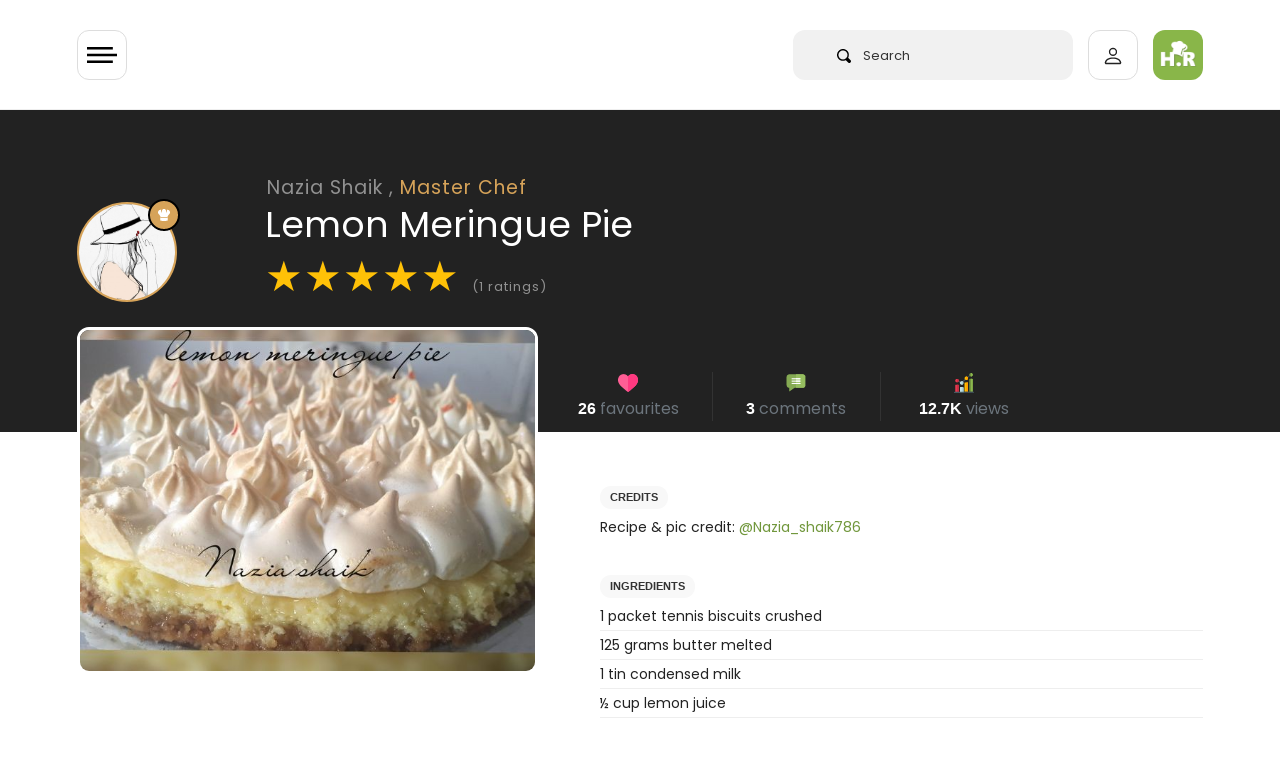

--- FILE ---
content_type: text/html; charset=utf-8
request_url: https://www.google.com/recaptcha/api2/aframe
body_size: 266
content:
<!DOCTYPE HTML><html><head><meta http-equiv="content-type" content="text/html; charset=UTF-8"></head><body><script nonce="TUQog_xcRynksvgdkASm4A">/** Anti-fraud and anti-abuse applications only. See google.com/recaptcha */ try{var clients={'sodar':'https://pagead2.googlesyndication.com/pagead/sodar?'};window.addEventListener("message",function(a){try{if(a.source===window.parent){var b=JSON.parse(a.data);var c=clients[b['id']];if(c){var d=document.createElement('img');d.src=c+b['params']+'&rc='+(localStorage.getItem("rc::a")?sessionStorage.getItem("rc::b"):"");window.document.body.appendChild(d);sessionStorage.setItem("rc::e",parseInt(sessionStorage.getItem("rc::e")||0)+1);localStorage.setItem("rc::h",'1769412886286');}}}catch(b){}});window.parent.postMessage("_grecaptcha_ready", "*");}catch(b){}</script></body></html>